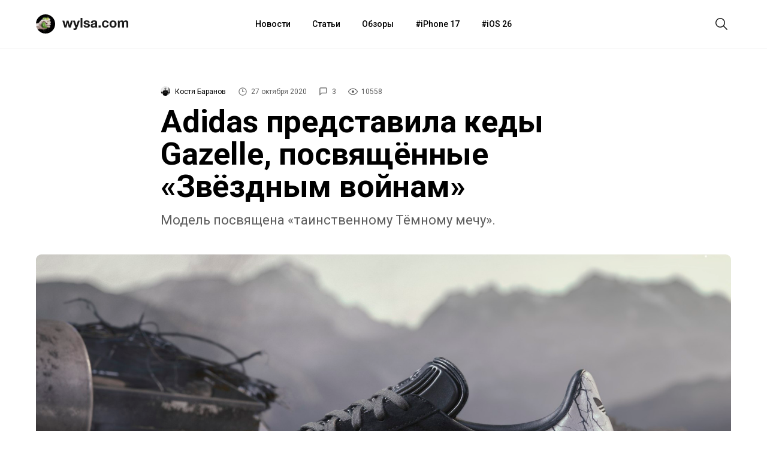

--- FILE ---
content_type: text/html; charset=utf-8
request_url: https://aflt.market.yandex.ru/widgets/service?appVersion=4e3c53b3d5b5ecec91b93b9c3c0637f348aa0ce5
body_size: 493
content:

        <!DOCTYPE html>
        <html>
            <head>
                <title>Виджеты, сервисная страница!</title>

                <script type="text/javascript" src="https://yastatic.net/s3/market-static/affiliate/2393a198fd495f7235c2.js" nonce="sCXXxOiD+FdeZcRbRJTEKQ=="></script>

                <script type="text/javascript" nonce="sCXXxOiD+FdeZcRbRJTEKQ==">
                    window.init({"browserslistEnv":"legacy","page":{"id":"affiliate-widgets:service"},"request":{"id":"1768955690386\u002F0283bdf41999e22215868c17db480600\u002F1"},"metrikaCounterParams":{"id":45411513,"clickmap":true,"trackLinks":true,"accurateTrackBounce":true}});
                </script>
            </head>
        </html>
    